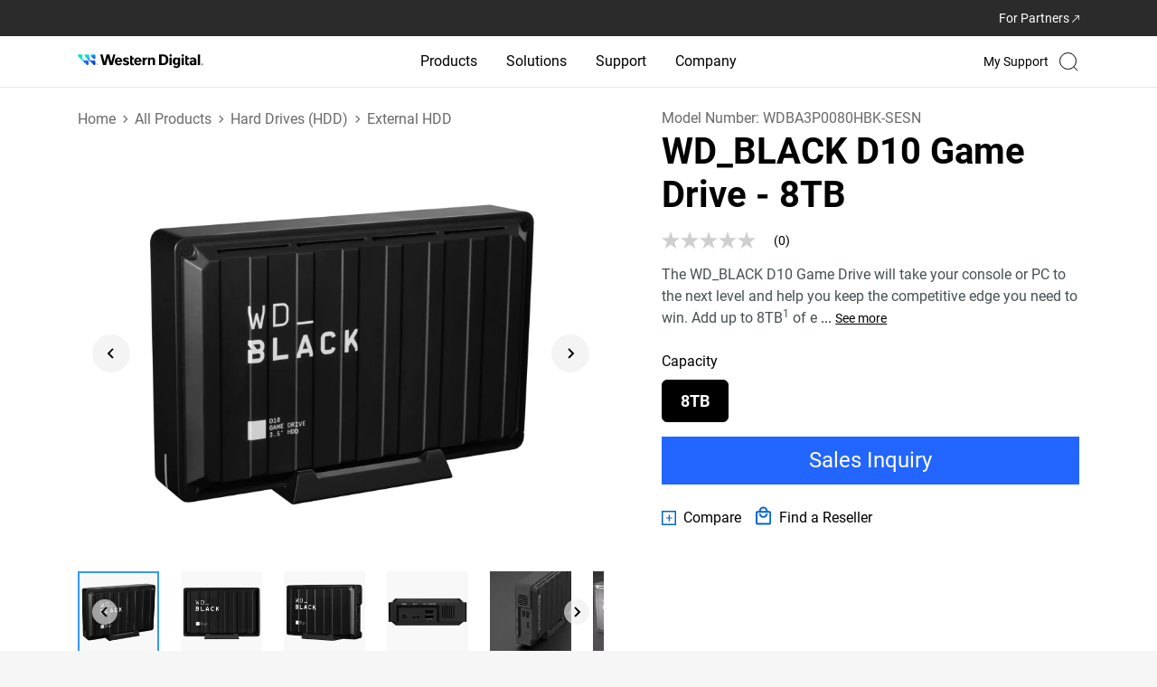

--- FILE ---
content_type: image/svg+xml
request_url: https://www.westerndigital.com/content/dam/store/en-us/assets/products/product-highlights/txttransferrate/default
body_size: -194
content:
<svg width="64" height="64" viewBox="0 0 64 64" fill="none" xmlns="http://www.w3.org/2000/svg">
<path d="M51 24H28.5V31L11 20L28 9V16H51" stroke="black" stroke-width="2" stroke-linecap="round" stroke-linejoin="round"/>
<path d="M20.5 31L3 20L20 9" stroke="#428FF7" stroke-width="2" stroke-linecap="round" stroke-linejoin="round"/>
<path d="M43 56L60.5 45L43.5 34" stroke="#428FF7" stroke-width="2" stroke-linecap="round" stroke-linejoin="round"/>
<path d="M12 49H34.5V56L52 45L35 34V41H12" stroke="black" stroke-width="2" stroke-linecap="round" stroke-linejoin="round"/>
</svg>
